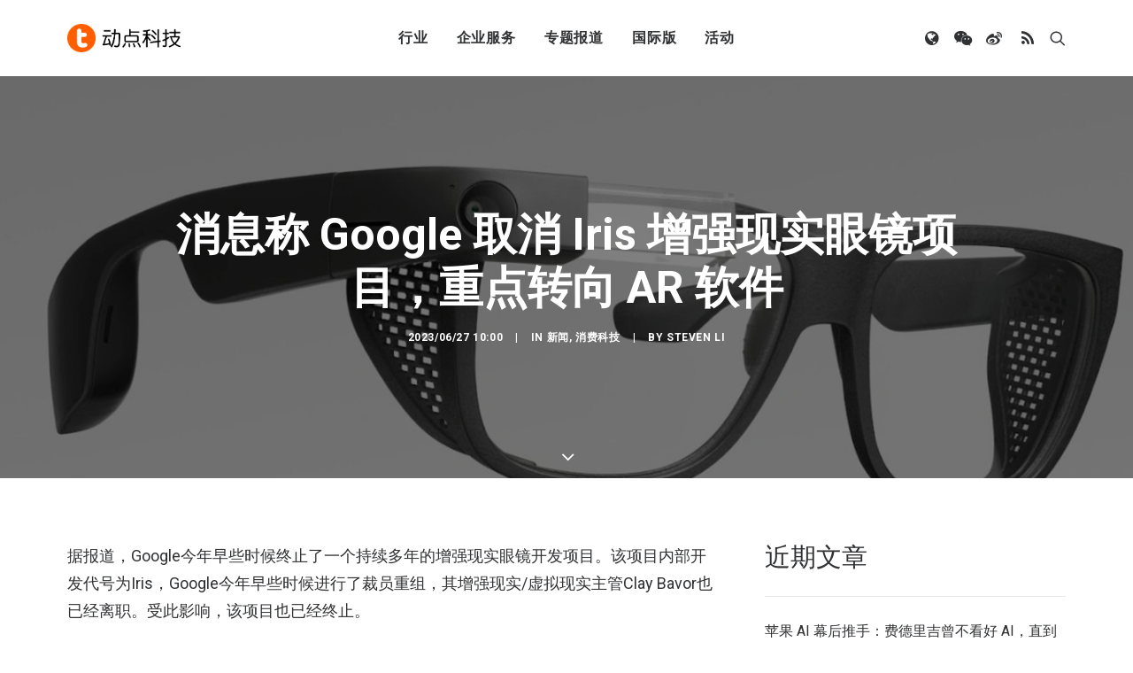

--- FILE ---
content_type: text/html; charset=UTF-8
request_url: https://cn.technode.com/wp-admin/admin-ajax.php
body_size: -100
content:
{"title":"\u6d88\u606f\u79f0 Google \u53d6\u6d88 Iris \u589e\u5f3a\u73b0\u5b9e\u773c\u955c\u9879\u76ee\uff0c\u91cd\u70b9\u8f6c\u5411 AR \u8f6f\u4ef6 - \u52a8\u70b9\u79d1\u6280","desc":"\u636e\u62a5\u9053\uff0cGoogle\u4eca\u5e74\u65e9\u4e9b\u65f6\u5019\u7ec8\u6b62\u4e86\u4e00\u4e2a\u6301\u7eed\u591a\u5e74\u7684\u589e\u5f3a\u73b0\u5b9e\u773c\u955c\u5f00\u53d1\u9879\u76ee\u3002\u8be5\u9879\u76ee\u5185\u90e8\u5f00\u53d1\u4ee3\u53f7\u4e3aIris\uff0cGoogle\u4eca\u5e74\u65e9\u4e9b\u65f6\u5019\u8fdb\u884c\u4e86\u88c1\u5458\u91cd\u7ec4\uff0c\u5176\u589e\u5f3a\u73b0\u5b9e\/\u865a\u62df\u73b0\u5b9e\u4e3b\u7ba1Clay Bavor\u4e5f\u5df2\u7ecf\u79bb\u804c\u3002\u53d7\u6b64\u5f71\u54cd\uff0c\u8be5\u9879\u76ee\u4e5f\u5df2\u7ecf\u7ec8\u6b62\u3002","url":"https:\/\/cn.technode.com\/post\/2023-06-27\/google-ar-glass-iris-cancel\/","img":"https:\/\/cn.technode.com\/wp-content\/blogs.dir\/18\/files\/2023\/06\/4d8f8c68-5bdd-4e2d-bbf3-0b60eda77826.webp","use_actual_url":false,"swapTitleInWX":false,"appid":"wx0e196a29484b1dbe","nonceStr":"7IN1jfIk6vmkG7va","timestamp":1769139328,"signature":"c5ff1329d63b24dee53c1b79178412ebe90ad323"}